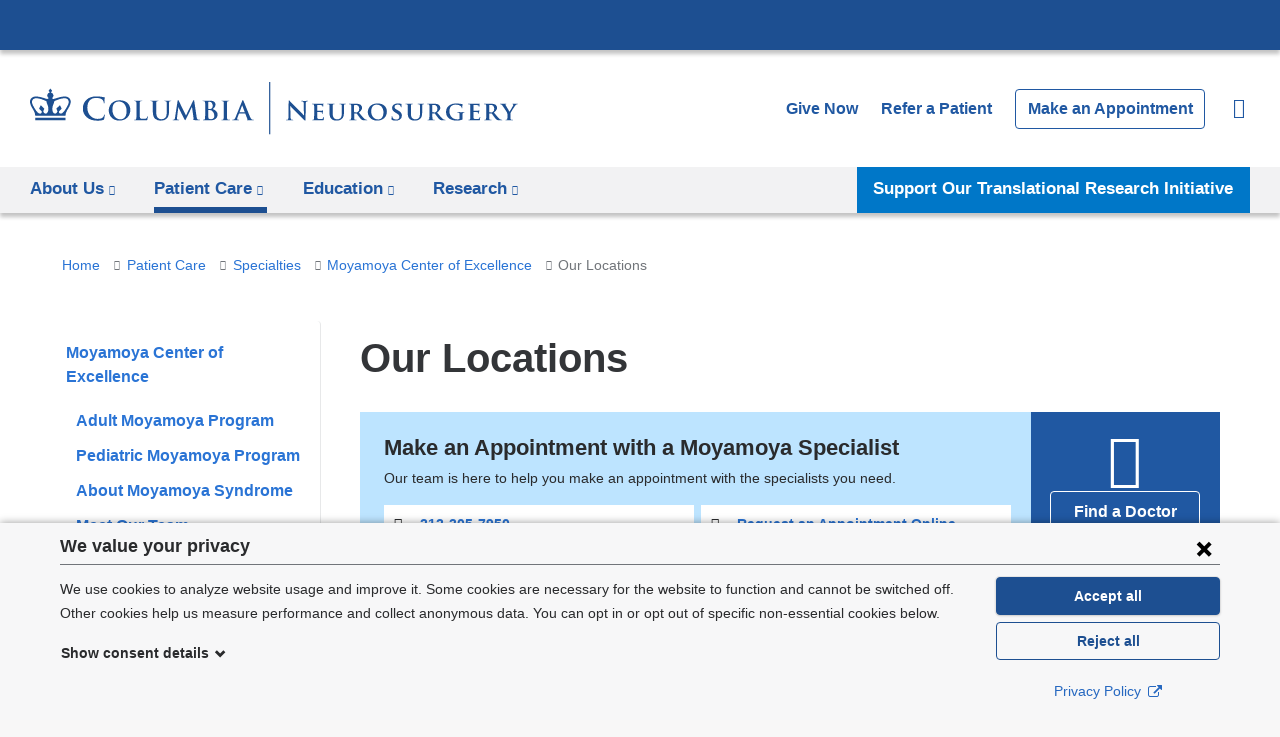

--- FILE ---
content_type: text/javascript
request_url: https://www.neurosurgery.columbia.edu/sites/default/files/js/gmap_markers.js
body_size: 1567
content:
// GMap marker image data.
Drupal.gmap = Drupal.gmap || {};
Drupal.gmap.icondata = {"profiles\/cola\/modules\/contrib\/gmap\/markers\/big\/":{"f":["shadow.png","blue.png","red.png"],"w":[56,30],"h":[51],"i":[[[["defaults","big blue","big red"],["","Big Blue","Big Red"],[[],[1],[2]],[16,0],[51,0],[24,0],[4,0],[0],[0],[0],[0,""]],[[],[],[],[],[],[],[],[],[],[],[],[],[],[],[]]]]},"profiles\/cola\/modules\/contrib\/gmap\/markers\/flat\/":{"f":["x.png"],"w":[16],"h":[16],"i":[[[["defaults","treasure"],["","X marks the spot"],[[],[0]],[8,0],[8,0],[8,0],[8,0]],[[],[],[],[],[],[],[],[],[],[],[],[],[],[],[]]]]},"profiles\/cola\/modules\/contrib\/gmap\/markers\/small\/":{"f":["shadow.png","red.png","bred.png","orange.png","pyellow.png","yellow.png","pgreen.png","green.png","dgreen.png","fgreen.png","pblue.png","lblue.png","blue.png","dblue.png","purple.png","pink.png","bpink.png","brown.png","white.png","lgray.png","gray.png","black.png","altblue.png","altred.png"],"w":[22,12],"h":[20],"i":[[[["defaults","small red","small bred","small orange","small pyellow","small yellow","small pgreen","small green","small dgreen","small fgreen","small pblue","small lblue","small blue","small dblue","small purple","small pink","small bpink","small brown","small white","small lgray","small gray","small black","alt small blue","alt small red"],["","Small Red","Small Bright red","Small Orange","Small Pale Yellow","Small Yellow","Small Pale Green","Small Green","Small Dark Green","Small Flouro Green","Small Pale Blue","Small Light Blue","Small Blue","Small Dark Blue","Small Purple","Small Pink","Small Bright Pink","Small Brown","Small White","Small Light Gray","Small Gray","Small Black","Small Blue (Alternate)","Small Red (Alternate)"],[[],[1],[2],[3],[4],[5],[6],[7],[8],[9],[10],[11],[12],[13],[14],[15],[16],[17],[18],[19],[20],[21],[22],[23]],[7,0],[19,0],[10,0],[2,0],[0],[0],[0],[0,""]],[[],[],[],[],[],[],[],[],[],[],[],[],[],[],[]]]]},"profiles\/cola\/modules\/contrib\/gmap\/markers\/":{"f":["blue.png","gray.png","green.png","lblue.png","orange.png","pink.png","purple.png","white.png","yellow.png","blank.png","cluster.png","drupal.png","vertex.png","marker_sunday.png","marker_monday.png","marker_tuesday.png","marker_wednesday.png","marker_thursday.png","marker_friday.png","marker_saturday.png","letter1.png","letter2.png","letter3.png","letter4.png","letter5.png","letter6.png","letter7.png","letter8.png","letter9.png","letter10.png","number1.png","number2.png","number3.png","number4.png","number5.png","number6.png","number7.png","number8.png","number9.png","number10.png","number11.png","number12.png","number13.png","number14.png","number15.png","number16.png","number17.png","number18.png","number19.png","number20.png","number21.png","number22.png","number23.png","number24.png","number25.png","number26.png","number27.png","number28.png","number29.png","number30.png","number31.png","number32.png","number33.png","number34.png","number35.png","number36.png","number37.png","number38.png","number39.png","number40.png","number41.png","number42.png","number43.png","number44.png","number45.png","number46.png","number47.png","number48.png","number49.png","number50.png","number51.png","number52.png","number53.png","number54.png","number55.png","number56.png","number57.png","number58.png","number59.png","number60.png","number61.png","number62.png","number63.png","number64.png","number65.png","number66.png","number67.png","number68.png","number69.png","number70.png","number71.png","number72.png","number73.png","number74.png","number75.png","number76.png","number77.png","number78.png","number79.png","number80.png","number81.png","number82.png","number83.png","number84.png","number85.png","number86.png","number87.png","number88.png","number89.png","number90.png","number91.png","number92.png","number93.png","number94.png","number95.png","number96.png","number97.png","number98.png","number99.png","route1.png","route2.png"],"w":[20,20,20,20,20,20,20,20,20,20,20,20,8,20],"h":[34,34,34,34,34,34,34,34,34,34,34,34,8,34],"i":[[[["defaults","blue","gray","green","lblue","orange","pink","purple","white","yellow"],["","Blue","Gray","Green","Light Blue","Orange","Pink","Purple","White","Yellow"],[[],[0],[1],[2],[3],[4],[5],[6],[7],[8]],[10,0],[29,0],[17,0],[3,0]],[[],[],[],[],[],[],[],[],[],[],[],[],[],[],[]]],[[["defaults","blank","cluster","drupal","vertex"],["","Blank","Cluster","Drupal","Line Vertex"],[[],[9],[10],[11],[12]],[10,0,0,0,4],[29,0,0,0,4],[17,0,0,0,4],[6,0,0,0,4]],[[],[],[],[],[],[],[],[],[],[],[],[],[],[],[]]],[[["defaults","sunday","monday","tuesday","wednesday","thursday","friday","saturday","week"],["","Sunday","Monday","Tuesday","Wednesday","Thursday","Friday","Saturday","Week"],[[],[13],[14],[15],[16],[17],[18],[19],[13,14,15,16,17,18,19]],[10,0],[29,0],[17,0],[3,0]],[[],[],[],[],[],[],[],[],[],[],[],[],[],[],[]]],[[["defaults","letters"],["","Letters"],[[],[20,21,22,23,24,25,26,27,28,29]],[10,0],[29,0],[17,0],[6,0]],[[],[],[],[],[],[],[],[],[],[],[],[],[],[],[]]],[[["defaults","numbers"],["","Numbers"],[[],[30,31,32,33,34,35,36,37,38,39,40,41,42,43,44,45,46,47,48,49,50,51,52,53,54,55,56,57,58,59,60,61,62,63,64,65,66,67,68,69,70,71,72,73,74,75,76,77,78,79,80,81,82,83,84,85,86,87,88,89,90,91,92,93,94,95,96,97,98,99,100,101,102,103,104,105,106,107,108,109,110,111,112,113,114,115,116,117,118,119,120,121,122,123,124,125,126,127,128]],[10,0],[29,0],[17,0],[6,0]],[[],[],[],[],[],[],[],[],[],[],[],[],[],[],[]]],[[["defaults","route"],["","Route"],[[],[129,130]],[10,0],[29,0],[17,0],[6,0]],[[],[],[],[],[],[],[],[],[],[],[],[],[],[],[]]]]},"profiles\/cola\/themes\/cola\/cola_nuka\/images\/map_markers\/cuimc\/":{"f":["default.png","001.png","002.png","003.png","004.png","005.png","006.png","007.png","008.png","009.png","010.png","011.png","012.png","013.png","014.png","015.png","016.png","017.png","018.png","019.png","020.png","021.png","022.png","023.png","024.png","025.png","026.png","027.png","028.png","029.png","030.png","031.png","032.png","033.png","034.png","035.png","036.png","037.png","038.png","039.png","040.png","041.png","042.png","043.png","044.png","045.png","046.png","047.png","048.png","049.png","050.png"],"w":[47],"h":[51],"i":[[[["defaults","cuimc"],["","CUIMC"],[[],[0]],[19,0],[50,0],[19,0],[17,0]],[[],[],[],[],[],[],[],[],[],[],[],[],[],[],[]]],[[["defaults","cuimc_numbers"],["","CUIMC Numbers"],[[],[1,2,3,4,5,6,7,8,9,10,11,12,13,14,15,16,17,18,19,20,21,22,23,24,25,26,27,28,29,30,31,32,33,34,35,36,37,38,39,40,41,42,43,44,45,46,47,48,49,50]],[19,0],[50,0],[19,0],[17,0]],[[],[],[],[],[],[],[],[],[],[],[],[],[],[],[]]]]}};


--- FILE ---
content_type: image/svg+xml
request_url: https://www.neurosurgery.columbia.edu/sites/default/files/logo-neurosurgery-desktop.svg?t90o81
body_size: 7521
content:
<svg xmlns="http://www.w3.org/2000/svg" viewBox="0 0 503.313 55.123" preserveAspectRatio="xMinYMax meet"><defs><style>.cls-1{fill:#1d4f91;}</style></defs><g id="Layer_2" data-name="Layer 2"><g id="Layer_1-2" data-name="Layer 1"><rect id="_1_Line_Vertical_Bar" data-name="1 Line Vertical Bar" class="cls-1" x="246.667" width="1.196" height="55.123"/><path id="Columbia_Trademark" data-name="Columbia Trademark" class="cls-1" d="M76.865,34.078c-.26,0-.326.131-.423.652a5.41,5.41,0,0,1-1.1,2.143c-1.3,1.5-3.057,1.822-5.95,1.822-4.355,0-10.239-3.836-10.239-11.571,0-3.154.618-6.242,2.992-8.418a8.469,8.469,0,0,1,6.11-2.019c2.989,0,5.525.879,6.6,2.019a4.62,4.62,0,0,1,1.267,2.987c0,.456.066.717.325.717.293,0,.357-.261.39-.747.065-.651.033-2.439.1-3.512.063-1.138.162-1.528.162-1.787,0-.193-.131-.357-.488-.392-.976-.1-2.015-.389-3.251-.551A32.19,32.19,0,0,0,68.64,15.1c-4.843,0-7.931,1.3-10.269,3.443a12.224,12.224,0,0,0-3.808,8.907A12.261,12.261,0,0,0,58.6,37.036c2.959,2.569,6.7,3.542,11.15,3.542a18.753,18.753,0,0,0,5.849-.747,1.14,1.14,0,0,0,.846-.941,30.814,30.814,0,0,0,.717-4.325C77.159,34.307,77.093,34.078,76.865,34.078ZM92.486,19.166c-8.16,0-11.233,6.01-11.233,10.662,0,4.812,3.154,10.661,10.96,10.661,6.908,0,11.26-4.924,11.26-11.151S99.257,19.166,92.486,19.166Zm.869,19.964c-5.221,0-8.349-4.49-8.349-10.143,0-6.774,3.562-8.514,6.691-8.514,4.461,0,7.97,3.781,7.97,9.872C99.667,38.2,95.259,39.13,93.355,39.13Zm51.836-19.582c-1.061,0-2.776.081-3.1.081-.028,0-1.741-.081-3.128-.081-.381,0-.571.054-.571.246s.163.244.461.244a5.427,5.427,0,0,1,.981.079c.9.19,1.114.628,1.168,1.554.054.869.054,1.63.054,5.764v3.4c0,2.8-.081,5.251-1.578,6.743a5.321,5.321,0,0,1-3.751,1.47,5.029,5.029,0,0,1-3.4-1.118c-1.33-1.085-2.121-2.745-2.121-6.687V27.435c0-4.134,0-4.895.054-5.764.056-.954.273-1.417,1.008-1.554a4.185,4.185,0,0,1,.789-.079c.27,0,.433-.056.433-.244s-.19-.246-.6-.246c-.978,0-2.691.081-3.344.081-.818,0-2.53-.081-3.971-.081-.408,0-.6.054-.6.246s.164.244.461.244a5.746,5.746,0,0,1,1.062.079c.9.19,1.115.628,1.168,1.554.055.869.055,1.63.055,5.764v3.97c0,3.943,1.035,5.957,2.422,7.207a8.733,8.733,0,0,0,6.037,1.877,8.12,8.12,0,0,0,5.657-1.957c2.284-1.959,2.584-5.167,2.584-8.187v-2.91c0-4.134,0-4.895.054-5.764.055-.954.271-1.417,1.006-1.554a4.193,4.193,0,0,1,.789-.079c.326,0,.489-.056.489-.244S145.571,19.548,145.191,19.548Zm60.633,20.073a11.763,11.763,0,0,1-1.387-.111c-.815-.109-1.005-.6-1.088-1.334-.11-1.168-.11-3.317-.11-5.955V27.435c0-4.134,0-4.895.054-5.764.056-.954.273-1.417,1.008-1.554a4.689,4.689,0,0,1,.816-.079c.272,0,.434-.056.434-.274,0-.162-.216-.216-.571-.216-1.033,0-2.639.081-3.317.081-.792,0-2.5-.081-3.538-.081-.433,0-.652.054-.652.216,0,.218.165.274.436.274a3.789,3.789,0,0,1,.979.109c.6.137.87.6.926,1.524.054.869.054,1.63.054,5.764v4.786c0,2.638,0,4.787-.137,5.93-.081.788-.244,1.25-.788,1.359a4.519,4.519,0,0,1-.978.111c-.327,0-.435.079-.435.215,0,.189.188.274.544.274,1.087,0,2.8-.085,3.425-.085.734,0,2.448.085,4.245.085.3,0,.516-.085.516-.274C206.26,39.7,206.123,39.621,205.824,39.621Zm-84.56-3.756c-.217,0-.27.165-.3.408a3.409,3.409,0,0,1-.7,1.633c-.68.734-1.743.76-3.184.76-2.121,0-2.826-.19-3.29-.6-.572-.487-.572-2.363-.572-5.846V27.435c0-4.134,0-4.895.056-5.766.054-.952.271-1.415,1.005-1.55a7.423,7.423,0,0,1,1.06-.079c.328,0,.491-.058.491-.246s-.191-.246-.572-.246c-1.061,0-3.046.086-3.7.086-.734,0-2.449-.086-3.726-.086-.409,0-.6.054-.6.246s.162.246.461.246a4.161,4.161,0,0,1,.9.079c.9.188,1.116.626,1.17,1.55.055.871.055,1.632.055,5.766v4.786c0,2.5,0,4.654-.137,5.793-.109.788-.245,1.387-.789,1.5a4.511,4.511,0,0,1-.978.111c-.327,0-.436.079-.436.215,0,.189.191.274.545.274,1.086,0,2.8-.085,3.427-.085,2.2,0,4,.165,7.913.165,1.414,0,1.55-.136,1.713-.734a21.431,21.431,0,0,0,.408-3.128C121.482,36,121.456,35.865,121.264,35.865Zm67.3-7.479c1.5-1.2,2.775-2.529,2.775-4.757,0-1.443-.871-4.081-5.794-4.081-.925,0-1.985.08-3.318.08-.544,0-2.257-.08-3.7-.08-.409,0-.6.054-.6.246s.164.244.463.244a5.729,5.729,0,0,1,1.06.079c.9.192,1.117.628,1.171,1.552.055.873.055,1.632.055,5.766v4.788c0,2.5,0,4.652-.137,5.791-.108.79-.245,1.387-.787,1.5a4.544,4.544,0,0,1-.982.111c-.325,0-.436.079-.436.215,0,.191.194.274.545.274,1.089,0,2.8-.083,3.428-.083.815,0,3.29.163,3.943.163,5,0,7.261-3.018,7.261-5.931C193.516,31.078,190.8,29.149,188.567,28.386Zm-4.623-7.207c0-.3.054-.406.245-.462a4.414,4.414,0,0,1,.9-.054c2.341,0,3.4,2.392,3.4,4.216a3.545,3.545,0,0,1-1.116,2.882,2.768,2.768,0,0,1-1.96.518,6.645,6.645,0,0,1-1.277-.083c-.108-.027-.19-.081-.19-.3Zm2.936,17.787a4.928,4.928,0,0,1-1.984-.326c-.87-.353-.952-.816-.952-2.61V29.586c0-.137.054-.192.163-.192.408,0,.681,0,1.17.025a3.9,3.9,0,0,1,2.257.655,6.473,6.473,0,0,1,2.637,5.41A3.167,3.167,0,0,1,186.88,38.966Zm-11.988.655a5.44,5.44,0,0,1-1.687-.275c-.815-.244-1.087-1.033-1.333-2.747l-2.475-16.8c-.08-.572-.243-.845-.49-.845s-.407.218-.6.653l-7.4,15.529-7.422-15.337c-.354-.708-.517-.845-.735-.845s-.382.246-.462.708L149.6,37.39c-.137.923-.354,1.987-1.117,2.148a3.41,3.41,0,0,1-.814.083c-.273,0-.436.051-.436.188,0,.245.218.3.49.3.87,0,2.176-.085,2.692-.085.49,0,1.714.085,2.856.085.408,0,.652-.056.652-.3,0-.137-.19-.188-.407-.188a5.293,5.293,0,0,1-1.144-.138c-.462-.106-.815-.353-.815-.871a10.606,10.606,0,0,1,.083-1.276l1.413-10.824h.108c.952,2.036,2.585,5.465,2.83,6.035.325.762,2.476,4.925,3.126,6.173.436.818.709,1.362.952,1.362s.381-.246,1.007-1.524l5.93-12.347h.107l1.633,11.967c.109.759.027,1.114-.136,1.168-.19.08-.3.164-.3.3,0,.163.162.244.789.3,1.086.081,4.84.164,5.521.164.381,0,.706-.083.706-.3C175.327,39.646,175.136,39.621,174.892,39.621Zm55.636,0a5.949,5.949,0,0,1-1.142-.111c-.571-.133-1.36-.516-2.395-2.964-1.74-4.134-6.091-15.23-6.745-16.726-.269-.625-.433-.871-.677-.871-.272,0-.436.3-.764,1.089l-6.826,17.08c-.542,1.358-1.06,2.283-2.311,2.445a7.664,7.664,0,0,1-.843.058c-.219,0-.327.051-.327.215,0,.218.165.274.517.274,1.415,0,2.912-.083,3.208-.083.846,0,2.015.083,2.885.083.3,0,.462-.056.462-.274,0-.164-.082-.215-.409-.215h-.407c-.844,0-1.089-.356-1.089-.846a5.258,5.258,0,0,1,.41-1.657l1.469-3.89c.052-.163.108-.216.243-.216h6.066a.26.26,0,0,1,.271.188l2.177,5.766a.443.443,0,0,1-.247.626c-.27.029-.379.08-.379.244,0,.191.324.191.815.218,2.176.056,4.164.056,5.139.056,1.009,0,1.252-.056,1.252-.274C230.881,39.646,230.745,39.621,230.528,39.621Zm-9.193-7.97h-5c-.108,0-.136-.083-.108-.191l2.5-6.692c.027-.106.08-.244.162-.244s.107.138.138.244l2.448,6.72C221.5,31.568,221.473,31.651,221.335,31.651ZM5.442,40.1H36.557V37.538H5.442ZM24.615,17.768a1.163,1.163,0,0,1-1.095-.26,6.8,6.8,0,0,0-.9-.624A3.181,3.181,0,0,0,21.493,11l1.171-1.511a.472.472,0,0,0,0-.544L21.209,7.07A.254.254,0,0,0,21,6.962a.263.263,0,0,0-.212.108L19.335,8.947a.462.462,0,0,0,0,.544L20.5,11a3.18,3.18,0,0,0-1.127,5.881,6.756,6.756,0,0,0-.9.624,1.162,1.162,0,0,1-1.095.26c-6.627-2.119-12.479-4.16-15.8-.9C-2.4,20.775,2.23,27.09,3.69,29.689a12.547,12.547,0,0,1,1.749,5.635h31.12a12.543,12.543,0,0,1,1.747-5.635c1.459-2.6,6.1-8.914,2.111-12.822C37.092,13.608,31.244,15.649,24.615,17.768Zm-8.357,15.4c-1.2.082-2.2-1.031-2.578-2.555l.985-2.311a.579.579,0,0,0-.129-.66l-3.128-3.124c-.178-.177-.339-.184-.424,0L9.5,27.641a.589.589,0,0,0,.169.653l2.336,2.36c.486,1.855-.771,2.528-1.482,2.528-2.477,0-4.458-3.367-6.481-6.855-1.99-3.43-2.69-5.937-1.19-7.829,2.5-3.162,9.077-.662,14.185,1.665a5.5,5.5,0,0,0,.578,2.591C20.316,28.762,18.5,33.018,16.258,33.168Zm21.7-6.841c-2.025,3.488-4.006,6.855-6.483,6.855-.711,0-1.97-.673-1.482-2.528l2.336-2.36a.582.582,0,0,0,.168-.653l-1.479-3.123c-.084-.184-.248-.177-.425,0l-3.126,3.124a.581.581,0,0,0-.133.66l.988,2.311c-.381,1.524-1.374,2.637-2.579,2.555-2.239-.15-4.056-4.406-1.361-10.414a5.492,5.492,0,0,0,.578-2.591c5.109-2.327,11.683-4.827,14.186-1.665C40.642,20.39,39.943,22.9,37.954,26.327Z"/><path class="cls-1" d="M268.767,36.509c.054,2.106.405,2.808.945,3a4.262,4.262,0,0,0,1.4.19c.3,0,.459.054.459.216,0,.216-.242.269-.62.269-1.755,0-2.835-.081-3.347-.081-.244,0-1.512.081-2.916.081-.35,0-.594-.026-.594-.269,0-.162.162-.216.432-.216a4.748,4.748,0,0,0,1.215-.136c.7-.216.81-1,.837-3.347l.243-15.98c0-.54.08-.917.351-.917.3,0,.54.351,1,.836.323.351,4.426,4.751,8.367,8.665,1.836,1.836,5.48,5.723,5.939,6.155h.134l-.27-12.12c-.026-1.647-.269-2.16-.917-2.43A4.4,4.4,0,0,0,280,20.259c-.324,0-.432-.081-.432-.242,0-.217.3-.244.7-.244,1.4,0,2.7.082,3.266.082.3,0,1.323-.082,2.645-.082.352,0,.622.027.622.244,0,.161-.163.242-.486.242a2.941,2.941,0,0,0-.81.081c-.756.216-.972.783-1,2.3l-.3,17.033c0,.593-.108.836-.351.836-.3,0-.62-.3-.917-.593-1.7-1.62-5.156-5.157-7.963-7.937-2.943-2.915-5.939-6.289-6.425-6.8h-.081Z"/><path class="cls-1" d="M293.1,29.464c0-3.482,0-4.13-.027-4.858-.054-.784-.27-1.026-1.025-1.242a4.385,4.385,0,0,0-.945-.081c-.243,0-.405-.081-.405-.243s.189-.216.54-.216c1.241,0,2.753.054,3.428.054.756,0,6.019.027,6.478,0,.432-.027.81-.108,1-.135a2.77,2.77,0,0,1,.378-.108c.135,0,.161.108.161.216a10.34,10.34,0,0,0-.189,1.484c-.026.243-.08,1.242-.134,1.512-.027.108-.081.378-.27.378-.162,0-.189-.108-.189-.3a2.155,2.155,0,0,0-.162-.837c-.189-.405-.378-.729-1.566-.837-.4-.054-3.239-.107-3.725-.107-.108,0-.162.081-.162.215v5.669c0,.135.027.243.162.243.54,0,3.617,0,4.157-.054.567-.054.918-.108,1.134-.351.189-.162.27-.3.378-.3a.218.218,0,0,1,.189.243c0,.135-.054.513-.189,1.674-.054.459-.108,1.377-.108,1.538,0,.189-.027.514-.243.514-.162,0-.216-.081-.216-.19-.027-.243-.027-.54-.081-.837-.135-.459-.432-.809-1.323-.89-.432-.054-3.131-.108-3.725-.108-.108,0-.135.108-.135.242v1.836c0,.783-.027,2.727,0,3.4.054,1.565.783,1.916,3.212,1.916a6.437,6.437,0,0,0,2.241-.3c.594-.27.864-.756,1.026-1.7.054-.244.107-.352.27-.352.188,0,.215.3.215.54a15.626,15.626,0,0,1-.323,2.537c-.162.594-.378.594-1.269.594-1.782,0-3.212-.026-4.373-.08-1.161-.027-2.051-.055-2.753-.055-.27,0-.783.028-1.35.028-.567.027-1.161.053-1.647.053-.3,0-.458-.081-.458-.243,0-.107.081-.242.377-.242a3.486,3.486,0,0,0,.837-.081c.486-.109.621-.54.7-1.215.108-.972.108-2.78.108-4.886Z"/><path class="cls-1" d="M308.971,29.464c0-3.482.027-4.13-.026-4.858-.055-.811-.27-1.026-1.026-1.242a4.276,4.276,0,0,0-.918-.081q-.4,0-.4-.243c0-.162.162-.216.513-.216,1.269,0,2.861.054,3.563.054.594,0,2.186-.054,3.05-.054.351,0,.513.054.513.216s-.135.243-.378.243a3.3,3.3,0,0,0-.7.081c-.621.108-.81.431-.864,1.242-.053.728-.053,1.376-.053,4.858v3.212c0,3.348.647,4.643,1.808,5.561a4.571,4.571,0,0,0,3,.918,4.523,4.523,0,0,0,3.185-1.215C321.55,36.7,321.6,34.7,321.6,32.352V29.464c0-3.482-.027-4.13-.054-4.858-.054-.784-.243-1.026-1-1.242a4.081,4.081,0,0,0-.864-.081c-.269,0-.405-.081-.405-.243s.163-.216.486-.216c1.215,0,2.808.054,2.835.054.27,0,1.862-.054,2.78-.054.324,0,.486.054.486.216s-.135.243-.405.243a3.3,3.3,0,0,0-.7.081c-.648.108-.81.431-.864,1.242-.027.728-.054,1.376-.054,4.858V31.92c0,2.565-.27,5.264-2.267,6.911a7.405,7.405,0,0,1-5.021,1.646c-1.241,0-3.7-.054-5.425-1.565-1.215-1.053-2.16-2.753-2.16-6.074Z"/><path class="cls-1" d="M331.326,29.464c0-3.482,0-4.13-.026-4.858-.054-.784-.271-1.026-1.026-1.242a4.378,4.378,0,0,0-.945-.081c-.243,0-.405-.081-.405-.243s.189-.216.54-.216c1.242,0,2.753.054,3.239.054.81,0,2.97-.054,3.7-.054a8.324,8.324,0,0,1,4.508.971,4.01,4.01,0,0,1,1.674,3.159c0,1.7-.972,3.212-3.294,5.075,2.106,2.591,3.78,4.67,5.21,6.1a4.448,4.448,0,0,0,2.537,1.512,2.18,2.18,0,0,0,.567.055.276.276,0,0,1,.3.242c0,.19-.162.243-.459.243h-2.267a5.142,5.142,0,0,1-2.591-.459c-1.026-.512-1.917-1.593-3.24-3.374-.944-1.241-1.943-2.78-2.24-3.131a.551.551,0,0,0-.432-.162L334.539,33a.17.17,0,0,0-.189.188v.324c0,2.133.027,3.914.135,4.886.081.675.189,1.106.918,1.215a8.992,8.992,0,0,0,1.16.081.276.276,0,0,1,.3.242c0,.162-.189.243-.486.243-1.376,0-3.347-.081-3.7-.081-.459,0-1.97.081-2.915.081-.3,0-.459-.081-.459-.243,0-.107.081-.242.378-.242a3.5,3.5,0,0,0,.837-.081c.486-.109.621-.54.7-1.215.108-.972.108-2.78.108-4.886Zm3.024,1.782c0,.243.054.324.216.405a6.511,6.511,0,0,0,1.808.216,2.388,2.388,0,0,0,1.674-.378,3.882,3.882,0,0,0,1.539-3.4c0-3.239-2.214-4.076-3.618-4.076a8.715,8.715,0,0,0-1.4.081c-.162.055-.216.136-.216.325Z"/><path class="cls-1" d="M348.472,31.489c0-3.914,2.753-8.989,9.96-8.989,5.993,0,9.718,3.32,9.718,8.584s-3.833,9.393-9.96,9.393C351.279,40.477,348.472,35.565,348.472,31.489Zm16.142.431c0-5.074-3.05-8.206-6.883-8.206-2.646,0-5.75,1.4-5.75,7.073,0,4.723,2.7,8.449,7.18,8.449C360.835,39.236,364.614,38.453,364.614,31.92Z"/><path class="cls-1" d="M373.447,39.883c-.378-.162-.459-.269-.459-.782,0-1.242.108-2.673.135-3.051,0-.35.108-.593.3-.593.216,0,.243.215.243.378a4.269,4.269,0,0,0,.216,1.187c.513,1.7,2.294,2.268,3.779,2.268a2.979,2.979,0,0,0,3.293-2.915c0-1-.243-2-2.348-3.24l-1.377-.809c-2.807-1.647-3.725-3.186-3.725-5.21,0-2.808,2.7-4.616,5.992-4.616a14.075,14.075,0,0,1,3.374.378c.216.054.325.135.325.3,0,.3-.081.945-.081,2.753,0,.486-.108.729-.3.729q-.243,0-.243-.405a2.593,2.593,0,0,0-.621-1.512,3.192,3.192,0,0,0-2.646-1.079c-1.7,0-3.239.89-3.239,2.456,0,1.026.378,1.835,2.51,3.023l.973.54c3.13,1.728,4.1,3.483,4.1,5.561a4.9,4.9,0,0,1-2.375,4.292,6.931,6.931,0,0,1-3.968.944A10.094,10.094,0,0,1,373.447,39.883Z"/><path class="cls-1" d="M389.647,29.464c0-3.482.027-4.13-.027-4.858-.054-.811-.27-1.026-1.026-1.242a4.276,4.276,0,0,0-.918-.081q-.4,0-.4-.243c0-.162.162-.216.513-.216,1.269,0,2.861.054,3.563.054.594,0,2.186-.054,3.05-.054.351,0,.513.054.513.216s-.135.243-.378.243a3.3,3.3,0,0,0-.7.081c-.62.108-.809.431-.863,1.242-.054.728-.054,1.376-.054,4.858v3.212c0,3.348.648,4.643,1.808,5.561a4.571,4.571,0,0,0,3,.918A4.525,4.525,0,0,0,400.9,37.94c1.322-1.241,1.376-3.239,1.376-5.588V29.464c0-3.482-.027-4.13-.054-4.858-.054-.784-.242-1.026-1-1.242a4.094,4.094,0,0,0-.864-.081q-.4,0-.4-.243c0-.162.162-.216.486-.216,1.214,0,2.807.054,2.834.054.27,0,1.863-.054,2.78-.054.324,0,.486.054.486.216s-.135.243-.4.243a3.289,3.289,0,0,0-.7.081c-.649.108-.811.431-.865,1.242-.026.728-.053,1.376-.053,4.858V31.92c0,2.565-.271,5.264-2.268,6.911a7.4,7.4,0,0,1-5.02,1.646c-1.242,0-3.7-.054-5.426-1.565-1.214-1.053-2.159-2.753-2.159-6.074Z"/><path class="cls-1" d="M412,29.464c0-3.482,0-4.13-.026-4.858-.055-.784-.271-1.026-1.027-1.242a4.362,4.362,0,0,0-.944-.081c-.243,0-.4-.081-.4-.243s.189-.216.54-.216c1.242,0,2.753.054,3.239.054.81,0,2.969-.054,3.7-.054a8.322,8.322,0,0,1,4.508.971,4.01,4.01,0,0,1,1.673,3.159c0,1.7-.972,3.212-3.293,5.075,2.106,2.591,3.779,4.67,5.21,6.1a4.446,4.446,0,0,0,2.537,1.512,2.18,2.18,0,0,0,.567.055.276.276,0,0,1,.3.242c0,.19-.162.243-.459.243H425.85a5.149,5.149,0,0,1-2.592-.459c-1.025-.512-1.916-1.593-3.238-3.374-.946-1.241-1.945-2.78-2.241-3.131a.551.551,0,0,0-.432-.162L415.214,33a.17.17,0,0,0-.188.188v.324c0,2.133.027,3.914.134,4.886.081.675.19,1.106.918,1.215a9.007,9.007,0,0,0,1.161.081.276.276,0,0,1,.3.242c0,.162-.189.243-.486.243-1.377,0-3.347-.081-3.7-.081-.459,0-1.97.081-2.915.081-.3,0-.459-.081-.459-.243,0-.107.081-.242.378-.242a3.5,3.5,0,0,0,.837-.081c.486-.109.621-.54.7-1.215.107-.972.107-2.78.107-4.886Zm3.024,1.782c0,.243.053.324.215.405a6.518,6.518,0,0,0,1.809.216,2.389,2.389,0,0,0,1.674-.378,3.884,3.884,0,0,0,1.538-3.4c0-3.239-2.213-4.076-3.617-4.076a8.729,8.729,0,0,0-1.4.081c-.162.055-.215.136-.215.325Z"/><path class="cls-1" d="M446.235,38.642c0,.62,0,.648-.3.81a14.321,14.321,0,0,1-5.8,1.025c-5.83,0-10.985-2.645-10.985-8.988a8.494,8.494,0,0,1,4.156-7.5,11.9,11.9,0,0,1,6.4-1.484,27.053,27.053,0,0,1,4.211.378,19.018,19.018,0,0,0,1.89.243c.269.027.324.108.324.27a31.1,31.1,0,0,0-.162,3.778c0,.352-.135.514-.324.514-.162,0-.216-.108-.243-.3a3.054,3.054,0,0,0-.81-1.89,7.356,7.356,0,0,0-5.155-1.754,6.664,6.664,0,0,0-4.589,1.349c-1.322,1.08-2.187,2.781-2.187,5.588,0,4.94,3.186,8.53,8.26,8.53a3.874,3.874,0,0,0,1.674-.244.757.757,0,0,0,.459-.809V36.05c0-1.133,0-2-.027-2.7-.028-.782-.27-1.025-1.026-1.241a4.207,4.207,0,0,0-.918-.081c-.216,0-.378-.109-.378-.243,0-.19.189-.216.513-.216,1.242,0,2.942.054,3.645.054.755,0,2-.054,2.78-.054.323,0,.485.026.485.216a.276.276,0,0,1-.3.243,3.16,3.16,0,0,0-.647.081c-.649.107-.891.432-.918,1.241-.027.7-.027,1.62-.027,2.753Z"/><path class="cls-1" d="M454.231,29.464c0-3.482,0-4.13-.027-4.858-.054-.784-.27-1.026-1.026-1.242a4.374,4.374,0,0,0-.944-.081c-.244,0-.406-.081-.406-.243s.19-.216.54-.216c1.243,0,2.753.054,3.428.054.756,0,6.02.027,6.479,0,.431-.027.809-.108,1-.135a2.692,2.692,0,0,1,.378-.108c.134,0,.162.108.162.216a10.069,10.069,0,0,0-.19,1.484c-.026.243-.081,1.242-.135,1.512-.027.108-.081.378-.269.378-.162,0-.19-.108-.19-.3a2.155,2.155,0,0,0-.162-.837c-.188-.405-.378-.729-1.565-.837-.4-.054-3.239-.107-3.725-.107-.108,0-.162.081-.162.215v5.669c0,.135.027.243.162.243.54,0,3.618,0,4.157-.054.567-.054.918-.108,1.133-.351.19-.162.271-.3.378-.3a.218.218,0,0,1,.19.243c0,.135-.055.513-.19,1.674-.053.459-.107,1.377-.107,1.538,0,.189-.027.514-.243.514-.162,0-.216-.081-.216-.19-.027-.243-.027-.54-.081-.837-.135-.459-.432-.809-1.323-.89-.432-.054-3.131-.108-3.725-.108-.108,0-.135.108-.135.242v1.836c0,.783-.027,2.727,0,3.4.054,1.565.782,1.916,3.212,1.916a6.428,6.428,0,0,0,2.24-.3c.594-.27.865-.756,1.027-1.7.053-.244.107-.352.269-.352.189,0,.216.3.216.54a15.408,15.408,0,0,1-.324,2.537c-.161.594-.378.594-1.269.594-1.781,0-3.212-.026-4.372-.08-1.161-.027-2.052-.055-2.754-.055-.269,0-.782.028-1.349.028-.567.027-1.16.053-1.647.053-.3,0-.459-.081-.459-.243,0-.107.081-.242.378-.242a3.5,3.5,0,0,0,.837-.081c.486-.109.621-.54.7-1.215.108-.972.108-2.78.108-4.886Z"/><path class="cls-1" d="M470.592,29.464c0-3.482,0-4.13-.026-4.858-.055-.784-.271-1.026-1.027-1.242a4.362,4.362,0,0,0-.944-.081c-.243,0-.405-.081-.405-.243s.189-.216.54-.216c1.242,0,2.753.054,3.239.054.81,0,2.969-.054,3.7-.054a8.324,8.324,0,0,1,4.508.971,4.01,4.01,0,0,1,1.673,3.159c0,1.7-.972,3.212-3.293,5.075,2.105,2.591,3.779,4.67,5.21,6.1A4.446,4.446,0,0,0,486.3,39.64a2.18,2.18,0,0,0,.567.055.276.276,0,0,1,.3.242c0,.19-.162.243-.459.243H484.44a5.147,5.147,0,0,1-2.592-.459c-1.026-.512-1.916-1.593-3.238-3.374-.946-1.241-1.945-2.78-2.242-3.131a.547.547,0,0,0-.431-.162L473.8,33a.17.17,0,0,0-.189.188v.324c0,2.133.028,3.914.135,4.886.081.675.19,1.106.918,1.215a8.995,8.995,0,0,0,1.161.081.276.276,0,0,1,.3.242c0,.162-.189.243-.486.243-1.377,0-3.347-.081-3.7-.081-.459,0-1.97.081-2.915.081-.3,0-.459-.081-.459-.243,0-.107.081-.242.378-.242a3.488,3.488,0,0,0,.836-.081c.487-.109.622-.54.7-1.215.107-.972.107-2.78.107-4.886Zm3.023,1.782c0,.243.054.324.216.405a6.518,6.518,0,0,0,1.809.216,2.391,2.391,0,0,0,1.674-.378,3.884,3.884,0,0,0,1.538-3.4c0-3.239-2.213-4.076-3.617-4.076a8.72,8.72,0,0,0-1.4.081c-.162.055-.216.136-.216.325Z"/><path class="cls-1" d="M492.488,34.215a4.564,4.564,0,0,0-.54-2.4c-.162-.352-3.4-5.4-4.237-6.614a5.226,5.226,0,0,0-1.539-1.619,2.354,2.354,0,0,0-1-.3c-.188,0-.351-.081-.351-.243s.163-.216.459-.216c.406,0,2.187.054,2.97.054.513,0,1.619-.054,2.7-.054.216,0,.351.054.351.216,0,.189-.162.189-.54.3-.189.055-.324.163-.324.352a1.778,1.778,0,0,0,.3.782c.432.7,3.536,6.074,3.941,6.722.3-.54,3.186-5.453,3.536-6.155a3.021,3.021,0,0,0,.351-1.215c0-.216-.108-.431-.513-.512-.216-.055-.432-.081-.432-.27,0-.162.135-.216.4-.216.783,0,1.62.054,2.322.054.513,0,2.078-.054,2.537-.054.27,0,.432.054.432.189,0,.162-.189.27-.459.27a2.9,2.9,0,0,0-1.026.27,3.175,3.175,0,0,0-1.242,1.079,77.167,77.167,0,0,0-4.615,7.342,5.325,5.325,0,0,0-.3,2.295V36.1c0,.378,0,1.323.054,2.3.053.675.269,1.106.971,1.215a9.1,9.1,0,0,0,1.188.081c.27,0,.4.135.4.242,0,.162-.189.243-.513.243-1.485,0-3.077-.081-3.725-.081-.594,0-2.187.081-3.077.081-.323,0-.513-.053-.513-.243,0-.107.108-.242.378-.242a3.656,3.656,0,0,0,.837-.081c.485-.109.675-.54.728-1.215.081-.972.081-1.917.081-2.3Z"/></g></g></svg>

--- FILE ---
content_type: text/javascript
request_url: https://www.neurosurgery.columbia.edu/sites/default/files/advagg_js/js__KO2vB9ODLLnR7dZX8o_bIWwo4GrzuumSdS2KF7P_Q_M__Q-rHWLXM9N2YZWZ5iE0BizWvcy4pYAuv6NBmhhCyXxA__A6V-prRdnQyszasjRXhhjjDZY5qWker8BfIgwQ1WcAU.js
body_size: 899
content:
Drupal.gmap.addHandler('gmap',function(elem){var obj=this,marker,i;if(obj.vars.markers)obj.bind('iconsready',function(){for(i=0;i<obj.vars.markers.length;i++){marker=obj.vars.markers[i];if(!marker.opts)marker.opts={};obj.change('preparemarker',-1,marker);if(marker&&marker.marker==undefined)obj.change('addmarker',-1,marker)};obj.change('markersready',-1)})});;/*})'"*/
Drupal.gmap.factory.marker=function(opts){return new google.maps.Marker(opts)};Drupal.gmap.addHandler('gmap',function(elem){var obj=this;obj.bind('addmarker',function(marker){if(!obj.map.markers)obj.map.markers=[];marker.marker.setMap(obj.map);obj.map.markers.push(marker.marker)});obj.bind('delmarker',function(marker){marker.marker.setMap(null)});obj.bind('clearmarkers',function(){if(obj.map.markers)for(var i=0;i<obj.map.markers.length;i++)obj.map.markers[i].setMap(null)})});;/*})'"*/
(function($,Drupal){'use strict';Drupal.behaviors.colaWidgetsSingleMapView={attach:function(context,settings){$('.gmap-map').each(function(){$(this).once('cb-gmap-responsive',function(){var gmap=Drupal.gmap.getMap($(this).attr('id'));google.maps.event.addDomListener(window,'resize',function(){var center=gmap.map.getCenter();google.maps.event.trigger(gmap.map,'resize');gmap.map.setCenter(center)})})})}}})(jQuery,Drupal);;/*})'"*/
(function($,Drupal){'use strict';Drupal.behaviors.colaCupsLocationsListMapView={attach:function(context,settings){$('.view-id-cola_cups_locations.view-display-id-panel_pane_full_list').once('cola-cups-gmap-list',function(){var listContainer=$(this).find('> .view-content'),mapContainer=$(this).find('> .attachment'),mapId=mapContainer.find('.gmap-map').attr('id'),gmap=Drupal.gmap.getMap(mapId),mapSettings=Drupal.settings.gmap[gmap.vars.id],setHeight=function(){if(mapContainer.css("float")!="none"){var height;listContainer.css('height','');height=parseInt(listContainer.height());listContainer.css('height',height);mapContainer.css('height',height)}else{mapContainer.css('height','300');listContainer.css('height','auto')}};gmap.bind('init',setHeight);google.maps.event.addDomListener(window,'resize',setHeight);$(mapSettings.markers).each(function(marker_idx,marker){marker.index=marker_idx;gmap.bind('clickmarker',Drupal.behaviors.colaCupsLocationsListMapView.clickMarker)});listContainer.find('.views-row-1').addClass('active')})},clickMarker:function(marker){var rows=$('.view-id-cola_cups_locations.view-display-id-panel_pane_full_list > .view-content').find('.views-row');rows.removeClass('active');rows.eq(marker.index).addClass('active')}}})(jQuery,Drupal);;/*})'"*/
(function colaBaseScripts($,Drupal){$('html').removeClass('no-js').addClass('js');Drupal.behaviors.colaBaseAnchorFocus={attach:function(context,settings){var gcse=/gsc\.tab/g;jQuery.extend(jQuery.expr[':'],{focusable:function(el,index,selector){var $element=$(el);return $element.is(':input:enabled, a[href], area[href], object, [tabindex]')&&!$element.is(':hidden')}})
function focusOnElement($element){if(!$element.length)return;if(!$element.is(':focusable'))$element.attr('tabindex',-1).on('blur focusout',function(){$(this).removeAttr('tabindex')});$element.focus()};$(document).ready(function(){if(document.location.hash){gcse.lastIndex=0;if(!gcse.test(document.location.hash))focusOnElement($(document.location.hash))};$(window).bind('hashchange',function(){var hash="#"+window.location.hash.replace(/^#/,'');gcse.lastIndex=0;if(!gcse.test(hash))focusOnElement($(hash))})})}}}(jQuery,Drupal));;/*})'"*/
